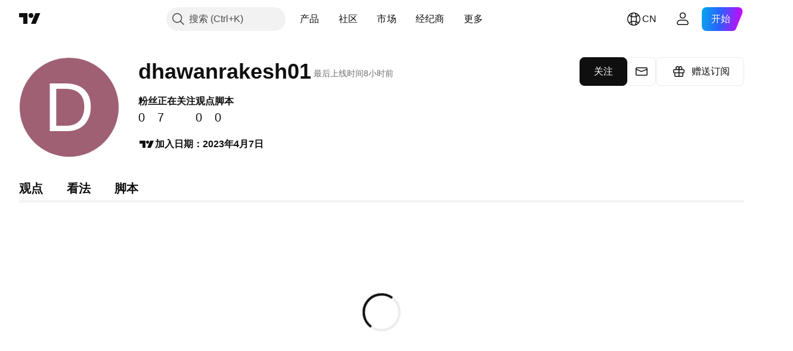

--- FILE ---
content_type: text/css; charset=utf-8
request_url: https://static.tradingview.com/static/bundles/9605.d6e0f35d3113e0994566.css
body_size: 979
content:
.tv-profile{background-color:var(--color-header-bg);color:var(--color-text-primary);-webkit-tap-highlight-color:transparent}.tv-profile:after{clear:both;content:"";display:table}.tv-profile .tv-moderate-button-pair{display:inline-block}.tv-profile__info{margin-bottom:29px;padding-left:170px;position:relative}.tv-profile__info:after{clear:both;content:"";display:table}@media (max-width:1530px){.tv-profile__info{margin-bottom:0;padding-left:0}}.tv-profile__action.tv-profile__action.tv-profile__action.tv-profile__action{padding-left:30px;padding-right:30px}.tv-profile__action.tv-profile__action.tv-profile__action.tv-profile__action--staff{padding-left:15px;padding-right:15px}.tv-profile__action.tv-profile__action.tv-profile__action.tv-profile__action--staff:focus-visible{outline:2px solid var(--color-focus-outline-color-blue);outline-offset:1px}.tv-profile__actions .tv-profile__action{border-width:2px!important;color:#fff}.tv-profile__actions .tv-profile__action--main{color:#fff!important}.tv-profile__sticky-moderation{display:flex;flex-wrap:wrap;gap:10px}.tv-profile__sticky-moderation:empty{display:none}.tv-profile__sticky-moderation>*{margin:0!important}@media (min-width:1020px){.tv-profile__sticky-moderation{align-items:center;background-color:var(--color-bg-primary);justify-content:center;margin-bottom:5px;padding-bottom:5px;padding-top:5px;position:sticky;top:64px;z-index:100}}.tv-profile__static-moderation{padding-bottom:20px;padding-top:20px}.tv-profile__static-moderation .exchanges-wrap{padding-bottom:20px;padding-left:20px}.tv-profile__ugc-moderation{display:flex}@media not all and (min-width:1020px){.tv-profile__ugc-moderation{flex-direction:column;gap:10px;padding:0 0 20px}}@media (min-width:1020px){.tv-profile__ugc-moderation{float:right;gap:20px}}.tv-profile__ugc-moderation-section{position:relative}.tv-profile__ugc-moderation-title{font-size:smaller;padding:0 0 3px}@media (min-width:1020px){.tv-profile__ugc-moderation-title{bottom:100%;left:0;position:absolute}}.tv-profile__ugc-moderation-row{display:flex;gap:5px}.tv-profile__authenticated-list,.tv-profile__sessions{box-sizing:border-box;color:var(--color-text-primary);font-size:11px}.tv-profile__sessions-slide-block{display:none}.tv-profile__authenticated-list,.tv-profile__username-history{margin-bottom:10px;padding-top:10px}.tv-profile__authenticated-slide{display:none}.tv-profile__authenticated-group{line-height:1.6}.tv-profile__authenticated-subgroup--hidden{display:none}.tv-profile__show-more-button{cursor:pointer;font-weight:700;white-space:nowrap}.tv-profile__sessions-wrap{padding:10px 0 0}.tv-profile__session{margin-bottom:3px}.tv-profile__authenticated-item{align-items:center;color:var(--color-brand);display:inline-flex;padding-right:4px;fill:var(--color-brand)}.tv-profile__authenticated-item:visited{color:var(--color-brand);fill:var(--color-brand)}@media (any-hover:hover){.tv-profile__authenticated-item:hover{color:var(--color-brand-hover);fill:var(--color-brand-hover)}}.tv-profile__authenticated-item:active{color:var(--color-brand-active);fill:var(--color-brand-active)}.tv-profile__authenticated-item:focus{outline:auto;outline-offset:2px}.tv-profile__authenticated-item:focus-visible{outline:auto;outline-offset:2px}.tv-profile__authenticated-item:focus:not(:focus-visible){outline:none}.tv-profile__authenticated-item--banned{color:var(--color-danger);fill:var(--color-danger)}.tv-profile__authenticated-item--banned:visited{color:var(--color-danger);fill:var(--color-danger)}@media (any-hover:hover){.tv-profile__authenticated-item--banned:hover{color:var(--color-danger);fill:var(--color-danger)}}.tv-profile__authenticated-item--banned:active{color:var(--color-danger);fill:var(--color-danger)}.tv-profile__authenticated-item--banned:focus{outline:auto;outline-offset:2px}.tv-profile__authenticated-item--banned:focus-visible{outline:auto;outline-offset:2px}.tv-profile__authenticated-item--banned:focus:not(:focus-visible){outline:none}.tv-profile__authenticated-item--self{color:var(--color-success);fill:var(--color-success)}.tv-profile__authenticated-item--self:visited{color:var(--color-success);fill:var(--color-success)}@media (any-hover:hover){.tv-profile__authenticated-item--self:hover{color:var(--color-success);fill:var(--color-success)}}.tv-profile__authenticated-item--self:active{color:var(--color-success);fill:var(--color-success)}.tv-profile__authenticated-item--self:focus{outline:auto;outline-offset:2px}.tv-profile__authenticated-item--self:focus-visible{outline:auto;outline-offset:2px}.tv-profile__authenticated-item--self:focus:not(:focus-visible){outline:none}.tv-profile__authenticated-item-check{margin-left:-.1em}.tv-profile__authenticated-item-check svg{height:.9em}.tv-profile__username{margin-right:3px}.tv-profile__self-deleted{color:var(--color-tv-blue-500);display:block;font-size:13px;margin:10px 0}.tv-category-filter{color:var(--color-cold-gray-450);display:inline-block;margin-left:20px}.tv-category-filter--dark{color:var(--color-cold-gray-650)}.tv-category-filter:first-child{margin-left:0}.tv-category-filter__title{display:inline-block;font-size:14px;margin-right:1px}.tv-category-filter__dropdown-body{margin-top:-9px;min-width:200px}.wrapper-KsVF7Ksb{font-size:12px;padding:10px 0}.exchangeWrap-KsVF7Ksb{display:flex;padding-left:20px}.title-KsVF7Ksb{flex:0.3}.expire-KsVF7Ksb{flex:0.2}.via-KsVF7Ksb{flex:1}

--- FILE ---
content_type: text/css; charset=utf-8
request_url: https://static.tradingview.com/static/bundles/93541.2d7cb298cfac0d6320b6.css
body_size: 596
content:
.floatingArrow-jVDcD0fm{color:var(--ui-lib-tooltip-background-color,var(--color-cold-gray-750));display:block;height:6px;pointer-events:none;position:absolute;width:16px}.floatingArrow-jVDcD0fm svg{content:"";display:block;transform:translateY(2px)}.floatingArrow-jVDcD0fm.bottom-jVDcD0fm{bottom:100%;left:calc(50% - 8px)}.floatingArrow-jVDcD0fm.bottom-left-jVDcD0fm{bottom:100%;left:8px}.floatingArrow-jVDcD0fm.bottom-right-jVDcD0fm{bottom:100%;right:8px}.floatingArrow-jVDcD0fm.top-jVDcD0fm{left:calc(50% - 8px);top:100%;transform:rotate(180deg)}.floatingArrow-jVDcD0fm.top-left-jVDcD0fm{left:8px;top:100%;transform:rotate(180deg)}.floatingArrow-jVDcD0fm.top-right-jVDcD0fm{right:8px;top:100%;transform:rotate(180deg)}.floatingArrow-jVDcD0fm.left-jVDcD0fm{top:calc(50% - 3px)}.floatingArrow-jVDcD0fm.left-jVDcD0fm,.floatingArrow-jVDcD0fm.left-top-jVDcD0fm{left:calc(100% - 17px);transform:rotate(90deg) translate(50%,-50%);transform-origin:right}.floatingArrow-jVDcD0fm.left-top-jVDcD0fm{top:12px}.floatingArrow-jVDcD0fm.left-bottom-jVDcD0fm{bottom:12px;left:calc(100% - 17px);transform:rotate(90deg) translate(50%,-50%);transform-origin:right}.floatingArrow-jVDcD0fm.right-jVDcD0fm{left:1px;top:calc(50% - 3px);transform:rotate(-90deg) translate(-50%,-50%);transform-origin:left}.floatingArrow-jVDcD0fm.right-top-jVDcD0fm{left:1px;top:12px;transform:rotate(-90deg) translate(-50%,-50%);transform-origin:left}.floatingArrow-jVDcD0fm.right-bottom-jVDcD0fm{bottom:12px;left:1px;transform:rotate(-90deg) translate(-50%,-50%);transform-origin:left}.endSlotWrapper-zN6s8BtT.endSlotRtl-zN6s8BtT{padding-left:0}.endSlotWrapper-zN6s8BtT{align-items:center;color:var(--color-cold-gray-300);display:flex;padding-left:8px}.divider-zN6s8BtT{--ui-lib-divider-color:var(--color-cold-gray-600)}.contentRtl-zN6s8BtT,.endSlotRtl-zN6s8BtT{align-items:center;display:flex;flex-direction:row-reverse}.endSlotRtl-zN6s8BtT{padding-right:8px}.endSlotContent-zN6s8BtT{padding-left:8px}.endSlotContentRtl-zN6s8BtT{padding-right:8px}.endSlotContent-zN6s8BtT.endSlotContentRtl-zN6s8BtT{padding-left:0}.tooltipBaseWrapper-zN6s8BtT{display:block;position:relative;transition:opacity .15s linear;white-space:normal}.transparent-zN6s8BtT{opacity:0}.opaque-zN6s8BtT{opacity:1}.disableInteractive-zN6s8BtT{pointer-events:none}.tooltipBase-zN6s8BtT{background-color:var(--ui-lib-tooltip-background-color,var(--color-cold-gray-750));border-radius:var(--ui-lib-tooltip-border-radius,4px);color:var(--color-white);font-family:-apple-system,BlinkMacSystemFont,Trebuchet MS,Roboto,Ubuntu,sans-serif;font-feature-settings:"tnum" on,"lnum" on;font-style:normal;padding:6px 8px;--ui-lib-typography-font-size:13px;font-size:var(--ui-lib-typography-font-size);font-weight:400;--ui-lib-typography-line-height:18px;line-height:var(--ui-lib-typography-line-height);width:max-content}.contentWrapper-zN6s8BtT{display:flex}.content-zN6s8BtT{box-sizing:border-box;max-width:384px}

--- FILE ---
content_type: application/javascript; charset=utf-8
request_url: https://static.tradingview.com/static/bundles/zh.63238.fc13ea1544e74c058347.js
body_size: 1082
content:
(self.webpackChunktradingview=self.webpackChunktradingview||[]).push([[63238,12655,94947,26655],{396519:e=>{e.exports=["探索"]},141547:e=>{e.exports=["创建付费空间"]},285659:e=>{e.exports=["设置和账单"]},384599:e=>{e.exports=["草稿"]},507686:e=>{e.exports=["审核中"]},336188:e=>{e.exports=["现场"]},877178:e=>{e.exports=["正在关注"]},421358:e=>{e.exports=["更多"]},76901:e=>{e.exports=["错误"]},584092:e=>{e.exports=["{username}在{social}"]},124050:e=>{e.exports=["{username}的网站"]},30933:e=>{e.exports=["取消"]},907492:e=>{e.exports=["加入合作伙伴计划"]},535534:e=>{e.exports=["经纪商"]},310287:e=>{e.exports=["交易所"]},957185:e=>{e.exports=["明白"]},19845:e=>{e.exports=["明白"]},722992:e=>{e.exports=["关注"]},917101:e=>{e.exports=["正在关注"]},405279:e=>{e.exports=["现在无法连接"]},530576:e=>{e.exports=["现在无法连接。"]},743563:e=>{e.exports=["取消"]},559177:e=>{e.exports=["关于我"]},885586:e=>{e.exports=["前往付费空间"]},534359:e=>{e.exports=["赠送订阅"]},383906:e=>{e.exports=["仔细检查您的详细信息并重试。"]},900961:e=>{e.exports=["粉丝"]},966475:e=>{e.exports=["精选"]},90722:e=>{e.exports=["唔，这不起作用。"]},679031:e=>{e.exports=["观点"]},731055:e=>{e.exports=["加入合作伙伴计划，创建付费空间"]},581439:e=>{e.exports=["加入日期：{joinedDate}"]},59519:e=>{e.exports=["解除禁令后，您将可以再次关注其他用户。我们的版主已通过消息向您发送了禁令的具体时长及原因。"]},903276:e=>{e.exports=["在线"]},751526:e=>{e.exports=["只有TradingView合作伙伴计划的成员才能创建付费空间。"]},89601:e=>{e.exports=["哎呀！我们无法保存您的更改。您可以检查一下网络连接吗？"]},540885:e=>{e.exports=["看起来不是很顺利。让我们再试一次。"]},252855:e=>{e.exports=["最后上线时间{date/}"]},394947:e=>{e.exports=["更多"]},102086:e=>{e.exports=["消息"]},303726:e=>{e.exports=["看法"]},612655:e=>{e.exports=["保存"]},405948:e=>{e.exports=["脚本"]},887734:e=>{e.exports=["付费空间“{name}”已删除"]},326378:e=>{e.exports=["请检查您的互联网并重试。"]},827316:e=>{e.exports=["无法加载出版物"]},89767:e=>{e.exports={en:["Q1"]}},948923:e=>{e.exports={en:["Q2"]}},367935:e=>{e.exports={en:["Q3"]}},175507:e=>{e.exports={en:["Q4"]}},825807:e=>{e.exports=["重新载入"]},402833:e=>{e.exports=["撰写简短的个人简介"]},589356:e=>{e.exports=["请介绍一下你自己"]},147483:e=>{e.exports=["哎呀，出了点问题。您可以尝试重新提交吗？"]},879185:e=>{e.exports=["被禁期间您不能关注任何人"]},49036:e=>{e.exports=["reCAPTCHA 检测失败。请再次尝试"]}}]);